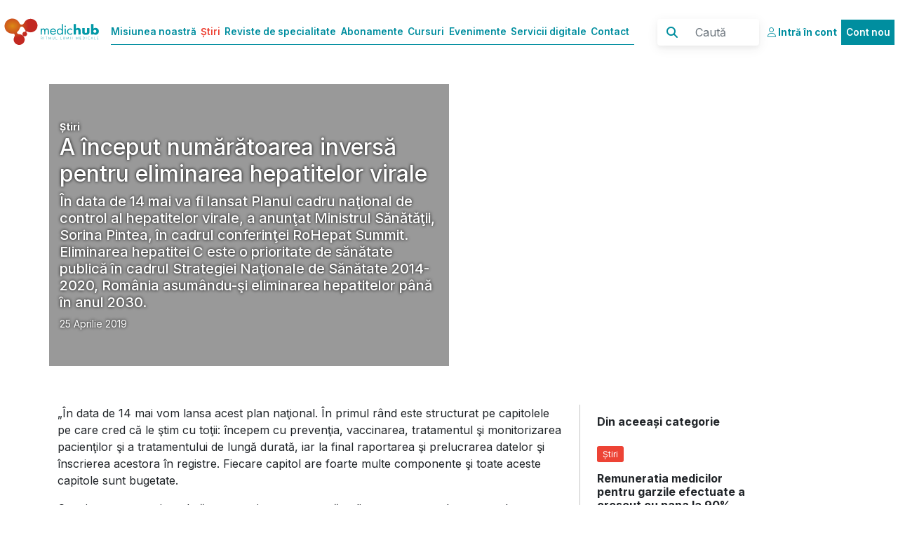

--- FILE ---
content_type: text/html; charset=UTF-8
request_url: https://www.medichub.ro/stiri/a-inceput-numaratoarea-inversa-pentru-eliminarea-hepatitelor-virale-id-2301-cmsid-2
body_size: 7490
content:
<!doctype html>
<html lang="en">
  <head>
    <meta charset="utf-8">
    <meta name="viewport" content="width=device-width, initial-scale=1">
    <meta name="description" content="">
    <meta name="keywords" content="">
    <meta name="author" content="APICoders.ro">
    <title>A început numărătoarea inversă pentru eliminarea hepatitelor virale</title>
    <link href="https://www.medichub.ro/template/templates/css/bootstrap.min.css" rel="stylesheet">
    <link rel="preconnect" href="https://fonts.googleapis.com">
    <link rel="preconnect" href="https://fonts.gstatic.com" crossorigin>
    <link href="https://fonts.googleapis.com/css2?family=Inter:wght@100;200;400;500;600;700;900&display=swap" rel="stylesheet">
    <link href="https://www.medichub.ro/template/templates/css/custom.css" rel="stylesheet">
    <link href="https://www.medichub.ro/template/templates/css/myevents.css" rel="stylesheet">
    <link href="https://www.medichub.ro/template/templates/css/reviste.css" rel="stylesheet">
    <link href="https://www.medichub.ro/template/templates/css/articol.css" rel="stylesheet">
    <link href="https://www.medichub.ro/template/templates/css/news.css" rel="stylesheet">
    <meta property="og:title" content="A început numărătoarea inversă pentru eliminarea hepatitelor virale" />
<meta property="og:description" content="" />
<meta property="og:type" content="website" />
<meta property="og:image" content="https://www.medichub.ro/medichub.svg" />
<meta property="og:site_name" content="medichub.ro" />
<meta property="og:locale" content="ro_RO" />
<script src="https://kit.fontawesome.com/8bd8e77d29.js" crossorigin="anonymous"></script>
    <style type="text/css">
    .evCarrousel
    {
        height:70vh !important;
    }

    </style>
    
 <!-- Google tag (gtag.js) --> <script async src="https://www.googletagmanager.com/gtag/js?id=G-7YT6G00BTR"></script> <script> window.dataLayer = window.dataLayer || []; function gtag(){dataLayer.push(arguments);} gtag('js', new Date()); gtag('config', 'G-7YT6G00BTR'); </script>
<!-- Google Tag Manager -->
<script>(function(w,d,s,l,i){w[l]=w[l]||[];w[l].push({'gtm.start':
new Date().getTime(),event:'gtm.js'});var f=d.getElementsByTagName(s)[0],
j=d.createElement(s),dl=l!='dataLayer'?'&l='+l:'';j.async=true;j.src=
'https://www.googletagmanager.com/gtm.js?id='+i+dl;f.parentNode.insertBefore(j,f);
})(window,document,'script','dataLayer','GTM-PF66SF6');</script>
<!-- End Google Tag Manager -->
<!-- Google tag (gtag.js) --> <script async src="https://www.googletagmanager.com/gtag/js?id=AW-10838521046"></script> <script> window.dataLayer = window.dataLayer || []; function gtag(){dataLayer.push(arguments);} gtag('js', new Date()); gtag('config', 'AW-10838521046'); </script>
<!-- Meta Pixel Code -->
<script>
!function(f,b,e,v,n,t,s)
{if(f.fbq)return;n=f.fbq=function(){n.callMethod?
n.callMethod.apply(n,arguments):n.queue.push(arguments)};
if(!f._fbq)f._fbq=n;n.push=n;n.loaded=!0;n.version='2.0';
n.queue=[];t=b.createElement(e);t.async=!0;
t.src=v;s=b.getElementsByTagName(e)[0];
s.parentNode.insertBefore(t,s)}(window, document,'script',
'https://connect.facebook.net/en_US/fbevents.js');
fbq('init', '585098775364412');
fbq('track', 'PageView');
</script>
<noscript><img height="1" width="1" style="display:none"
src="https://www.facebook.com/tr?id=585098775364412&ev=PageView&noscript=1"
/></noscript>
<!-- End Meta Pixel Code -->
<script type="text/javascript">
    (function(c,l,a,r,i,t,y){
        c[a]=c[a]||function(){(c[a].q=c[a].q||[]).push(arguments)};
        t=l.createElement(r);t.async=1;t.src="https://www.clarity.ms/tag/"+i;
        y=l.getElementsByTagName(r)[0];y.parentNode.insertBefore(t,y);
    })(window, document, "clarity", "script", "pwqnnxkais");
</script>


       <script>
        function isMobileDevice() {
              return (
                /Android|webOS|iPhone|iPad|iPod|BlackBerry|IEMobile|Opera Mini|Huawei|Honor|Xiaomi|Oppo|Vivo/i.test(navigator.userAgent) ||
                (window.innerWidth <= 768)
              );
            }

            const isMobile = isMobileDevice();
       </script>

        <script async src='https://securepubads.g.doubleclick.net/tag/js/gpt.js'></script>
            <script>
                window.googletag = window.googletag || {cmd: []};
                googletag.cmd.push(function() {
                     if (isMobile) {
                            googletag.defineSlot('/22661709613/nelogat-medichub.ro/320x250_mh_nelogat_stire_mobil_p1', [320, 250], 'div-gpt-ad-1640088543634-0').addService(googletag.pubads());
    googletag.defineSlot('/22661709613/nelogat-medichub.ro/320x440_mh_nelogat_stire_mobil_p2', [320, 440], 'div-gpt-ad-1640088543634-1').addService(googletag.pubads());
                     }
                     else
                     {
                             googletag.defineSlot('/22661709613/nelogat-medichub.ro/980x285_mh_nelogat_stire_desktop_p1', [980, 285], 'div-gpt-ad-1640083712597-0').addService(googletag.pubads());
    googletag.defineSlot('/22661709613/nelogat-medichub.ro/980x380_mh_nelogat_stire_desktop_p2', [980, 380], 'div-gpt-ad-1640083712597-1').addService(googletag.pubads());
                     }

                    googletag.pubads().enableSingleRequest();
                    googletag.pubads().collapseEmptyDivs();
                    googletag.enableServices();
                });
            </script>
       
</head>
<body>
  <!-- Google Tag Manager (noscript) -->
<noscript><iframe src="https://www.googletagmanager.com/ns.html?id=GTM-PF66SF6"
height="0" width="0" style="display:none;visibility:hidden"></iframe></noscript>
<!-- End Google Tag Manager (noscript) -->


<header>
   <nav class="navbar navbar-expand-md fixed-top navbar-light whitebg">
  <div class="container-fluid">
    <a class="navbar-brand bigLogo" href="https://www.medichub.ro/"><img src="https://www.medichub.ro/medichub.svg" alt="MedicHub"></a>
    <a class="navbar-brand smallLogo" href="https://www.medichub.ro/"><img src="https://www.medichub.ro/medichub-tab.png" alt="MedicHub"></a>
    <button class="navbar-toggler" type="button" data-bs-toggle="collapse" data-bs-target="#navbarCollapse" aria-controls="navbarCollapse" aria-expanded="false" aria-label="Toggle navigation">
      <span class="navbar-toggler-icon"></span>
    </button>
    <div class="collapse navbar-collapse" id="navbarCollapse">
      <ul class="navbar-nav me-auto mb-2 mb-md-0 mainMenu">
        <li class="nav-item">
          <a class="nav-link ps-0" aria-current="page" href="https://www.medichub.ro/misiunea-noastra">Misiunea noastră</a>
        </li><li class="nav-item">
          <a class="nav-link ps-0 menActive" aria-current="page" href="https://www.medichub.ro/stiri">Știri</a>
        </li><li class="nav-item">
          <a class="nav-link ps-0" aria-current="page" href="https://www.medichub.ro/reviste-de-specialitate">Reviste de specialitate</a>
        </li><li class="nav-item">
          <a class="nav-link ps-0" aria-current="page" href="https://www.medichub.ro/abonamente">Abonamente</a>
        </li><li class="nav-item">
          <a class="nav-link ps-0" aria-current="page" href="https://www.medichub.ro/cursuri">Cursuri</a>
        </li><li class="nav-item">
          <a class="nav-link ps-0" aria-current="page" href="https://www.medichub.ro/evenimente">Evenimente</a>
        </li><li class="nav-item">
          <a class="nav-link ps-0" aria-current="page" href="https://www.medichub.ro/servicii-digitale">Servicii digitale</a>
        </li><li class="nav-item">
          <a class="nav-link ps-0" aria-current="page" href="https://www.medichub.ro/faq">Contact</a>
        </li>
      </ul>


         <ul class="navbar-nav mb-2 mb-md-0 accountTopMenu hidemax">
        
        <li class="nav-item">
          <a class="nav-link active accAccess" aria-current="page" href="https://www.medichub.ro/login"><i class="fa-light fa-user"></i> <span>Intră în cont</span></a>
        </li>
         <li class="nav-item">
          <a class="nav-link activeBackground" aria-current="page" href="https://www.medichub.ro/register">Cont nou</a>
        </li>
       
       </ul>

      <form class="d-flex searchForm" method="post" action="https://www.medichub.ro/cauta">
<input type="hidden" name="step" value="cauta">
           <button class="btn" type="submit"><i class="fa-solid fa-magnifying-glass"></i></button>
           <input class="form-control me-2" type="search" placeholder="Caută" aria-label="Caută" name="search">
      </form>
       <ul class="navbar-nav mb-2 mb-md-0 accountTopMenu hidemin">
        
        <li class="nav-item">
          <a class="nav-link active accAccess" aria-current="page" href="https://www.medichub.ro/login"><i class="fa-light fa-user"></i> <span>Intră în cont</span></a>
        </li>
         <li class="nav-item">
          <a class="nav-link activeBackground" aria-current="page" href="https://www.medichub.ro/register">Cont nou</a>
        </li>
       
       </ul>

    </div>
  </div>
</nav>
  </header>
  <main>


<section class="articolCarrousel artCNews" >
    <div class="container" style="background-image:url('https://www.medichub.ro/upload/dynamic_photos/stire_rohepat_1050_8406_1070_90_bigger.jpg'); background-size: cover;">
        <div class="row">
            <div class="col-6 stireBgTop hidemin">
               <span>Știri</span><Br>
               <h1>A început numărătoarea inversă pentru eliminarea hepatitelor virale</h1>
               <h5>În data de 14 mai va fi lansat Planul cadru naţional de control al hepatitelor virale, a anunţat Ministrul Sănătăţii, Sorina Pintea, în cadrul conferinţei RoHepat Summit. Eliminarea hepatitei C este o prioritate de sănătate publică în cadrul Strategiei Naţionale de Sănătate 2014-2020, România asumându-şi eliminarea hepatitelor până în anul 2030.</h5>
               25 Aprilie 2019 
            </div>

        </div>
    </div>
</section>
<section class="stireText1">
<div class="container">
    <div class="row">
            <div class="col-6 stireBgTop hidemax">
               <span>Știri</span><Br>
                25 Aprilie 2019 <br>
               <h1>A început numărătoarea inversă pentru eliminarea hepatitelor virale</h1>
               <h5>În data de 14 mai va fi lansat Planul cadru naţional de control al hepatitelor virale, a anunţat Ministrul Sănătăţii, Sorina Pintea, în cadrul conferinţei RoHepat Summit. Eliminarea hepatitei C este o prioritate de sănătate publică în cadrul Strategiei Naţionale de Sănătate 2014-2020, România asumându-şi eliminarea hepatitelor până în anul 2030.</h5>

            </div>
        <div class="col-12">
    <div class="col-4 newsList newsListSingle float-end ms-4 ps-4 mb-3">
           <div class="row">
                   <div class="col-8 newsCatRightTitle">
                    <h4>Din aceeași categorie</h4>
                </div>
           </div>
             <div class="row">

                <div class="col-8">
                   <span class="stOrange stiriCBg">Știri</span>
                   <br>
                   <a href="https://www.medichub.ro/stiri/remuneratia-medicilor-pentru-garzile-efectuate-a-crescut-cu-pana-la-90-id-32-cmsid-2">
                   <h4>Remuneratia medicilor pentru garzile efectuate a crescut cu pana la 90% </h4>
                   </a>
                </div>
                <div class="col-4 nwRightImg">
               <a href="https://www.medichub.ro/stiri/remuneratia-medicilor-pentru-garzile-efectuate-a-crescut-cu-pana-la-90-id-32-cmsid-2">
                    <img src="https://www.medichub.ro/upload/dynamic_photos/zee_1554_1070_90_bigger.jpg">
                </a>
                </div>
            </div>  <div class="row">

                <div class="col-8">
                   <span class="stOrange stiriCBg">Știri</span>
                   <br>
                   <a href="https://www.medichub.ro/stiri/un-nou-studiu-subliniaza-rolul-esential-al-apartinatorilor-in-cazul-adultilor-care-traiesc-cu-schizofrenie-id-31-cmsid-2">
                   <h4>Un nou studiu subliniaza rolul esential al apartinatorilor in cazul adultilor care traiesc cu schizofrenie </h4>
                   </a>
                </div>
                <div class="col-4 nwRightImg">
               <a href="https://www.medichub.ro/stiri/un-nou-studiu-subliniaza-rolul-esential-al-apartinatorilor-in-cazul-adultilor-care-traiesc-cu-schizofrenie-id-31-cmsid-2">
                    <img src="https://www.medichub.ro/upload/dynamic_photos/tt1_1553_1070_90_bigger.jpg">
                </a>
                </div>
            </div>  <div class="row">

                <div class="col-8">
                   <span class="stOrange stiriCBg">Știri</span>
                   <br>
                   <a href="https://www.medichub.ro/stiri/metodele-contraceptive-cu-regim-extins-de-administrare-o-solutie-pentru-femeile-moderne-id-33-cmsid-2">
                   <h4>Metodele contraceptive cu regim extins de administrare, o solutie pentru femeile moderne </h4>
                   </a>
                </div>
                <div class="col-4 nwRightImg">
               <a href="https://www.medichub.ro/stiri/metodele-contraceptive-cu-regim-extins-de-administrare-o-solutie-pentru-femeile-moderne-id-33-cmsid-2">
                    <img src="https://www.medichub.ro/upload/dynamic_photos/contra1_1552_1070_90_bigger.jpg">
                </a>
                </div>
            </div>
        </div>


<p>
	&bdquo;&Icirc;n data de 14 mai vom lansa acest plan naţional. &Icirc;n primul r&acirc;nd este structurat pe capitolele pe care cred că le ştim cu toţii: &icirc;ncepem cu prevenţia, vaccinarea, tratamentul şi monitorizarea pacienţilor şi a tratamentului de lungă durată, iar la final raportarea şi prelucrarea datelor şi &icirc;nscrierea acestora &icirc;n registre. Fiecare capitol are foarte multe componente şi toate aceste capitole sunt bugetate.
</p>

<p>
	Convingerea mea şi cred că nu numai a mea, este că aplicarea contractelor cost-volum-rezultat &icirc;n achiziţia medicamentelor necesare tratamentului pacienţilor a fost cel mai bun lucru care se putea &icirc;nt&acirc;mpla. Foarte mulţi pacienţi au avut acces la tratament datorită acestui mod de a privi lucrurile, iar anul trecut am &icirc;mbunătăţit acest contract &icirc;n sensul că dăm posibilitatea şi celor care nu răspund la tratamentul de bază să intre &icirc;ntr-un program de tratament. Din punctul meu de vedere ar fi necesar ca toţi pacienţii infectaţi cu virusul C să fie cuprinşi &icirc;n program. Acesta este dezideratul următor.
</p>

<p>
	Mesajul este foarte clar: &Icirc;mpreună cu toţi cei prezenţi aici, cred că putem să facem astfel &icirc;nc&acirc;t hepatita să devină o boală rară &icirc;n Rom&acirc;nia, iar 2030 să ne găsească cu obiectivele atinse. P&acirc;nă &icirc;n 2030, acţiunile trebuie să fie corespunzătoare, dar &icirc;mpreună&rdquo;, a declarat ministrul Sorina Pintea &icirc;n cadrul summit-ului RoHepat, organizat miercuri, 24 aprilie, &icirc;n Bucureşti.
</p></div></div></div>

<section class="revistePub griAdBg" style="margin-top:20px;margin-bottom:20px;">
    <div class="row mx-0">
        <div class="container px-0 text-center">
                 <!-- /22661709613/nelogat-medichub.ro/980x285_mh_nelogat_hp_desktop_p1 -->
                        <div id='div-gpt-ad-1640083712597-0' style='min-width: 980px; min-height: 285px;' class='hidemin'>
                          <script>
                          if (!isMobile)
                             googletag.cmd.push(function() { googletag.display('div-gpt-ad-1640083712597-0'); });
                          </script>
                        </div>
                        <!-- /22661709613/nelogat-medichub.ro/320x250_mh_nelogat_hp_mobil_p1 -->
                            <div id='div-gpt-ad-1640088543634-0' style='min-width: 320px; min-height: 250px;' class='hidemax'>
                              <script>
                            if (isMobile)
                                googletag.cmd.push(function() { googletag.display('div-gpt-ad-1640088543634-0'); });
                              </script>
                            </div>
                        
        </div>
    </div>

</section>


           <div class="container"><div class="row"><div class="col-12">

<p>
	<strong>Medicaţie nouă pentru pacienţii care nu răspund la tratamentul interferon free</strong>
</p>

<p>
	Preşedintele CNAS, Adriana Cotel, a declarat &icirc;n cadrul summit-ului RoHepat că principalele preocupări ale Casei Naţionale de Asigurări sunt creşterea progresivă a numărului de pacienţi care beneficiază de terapia interferon free şi sprijinirea unui program de screening. De asemenea, Adriana Cotel a anunţat că există o medicaţie nouă, pentru pacienţii care nu răspund terapiei interferon free.
</p>

<div style="text-align:center">
	<a href="/image/8407/0/stire_rohepat_cnas_8407.jpg" title="Stire_RoHepat_CNAS"><img alt="Stire_RoHepat_CNAS" style="width:100%" src="/image/8407/0/stire_rohepat_cnas_8407.jpg"></a>
</div>
<br>
&bdquo;Este o provocare şi &icirc;n perioada următoare, cunoaştem că avem o medicaţie nouă, care se adresează pacienţilor care nu răspund la tratamentul interferon free. Este unul dintre principalele obiective pe care Casa Naţională de Asigurări de Sănătate le are &icirc;n momentul de faţă &ndash; acela de tratare, &icirc;n afara pacienţilor cu virusul hepatic C, tratarea &icirc;n continuare a pacienţilor cu virusul hepatic B şi tratarea pacienţilor care nu au răspuns la tratamentul interferon free&rdquo;, a explicat preşedintele CNAS.
<p>
	<br>
	<strong>Prof. dr. Henrique Lopes:&nbsp; &bdquo;Cu actualele politici de sănătate, Rom&acirc;nia nu va atinge ţintele OMS p&acirc;nă &icirc;n 2030&rdquo;</strong>
</p>

<p>
	Coordonatorul ştiinţific al proiectului &bdquo;Let&rsquo;s End Hep&rdquo;, profesorul portughez Henrique Lopes, a declarat că, analiz&acirc;nd datele şi politicile de sănătate, Rom&acirc;nia nu va atinge ţintele Organizaţiei Mondiale a Sănătăţii de a elimina hepatita C p&acirc;nă &icirc;n 2030.
</p>

<p>
	&bdquo;&Icirc;mi pare rău, dar conform liderilor de opinie şi a datelor colectate din ţara dvs., Rom&acirc;nia va &icirc;nregistra un progres imens p&acirc;nă &icirc;n 2030, dar nu va atinge ţintele OMS de eliminare a hepatitelor virale&rdquo;, a explicat prof. Henrique Lopes.
</p>

<p>
	Summit-ul Internaţional RoHepat, eveniment partener al Preşedinţiei Rom&acirc;niei la Consiliul Uniunii Europene, a reunit &icirc;n jurul platformei de advocacy cu acelaşi nume decidenţi, autorităţi locale, comunitatea medicală şi pacienţi, cu scopul de a sprijini autorităţile rom&acirc;ne &icirc;n promovarea şi implementarea Planului Naţional Cadru de control al hepatitelor virale pentru atingerea obiectivului asumat de către Rom&acirc;nia de a elimina hepatitele virale p&acirc;nă &icirc;n anul 2030. De asemenea, la eveniment au participat arhitecţi de politici publice cu o vastă expertiză &icirc;n design-ul politicilor publice la nivel european, experţi internaţionali, reprezentanţi ai asociatiilor şi think tank-uri Europene, personalităţi din Bulgaria, Polonia şi Ungaria direct implicate &icirc;n procesul de control şi eliminare a hepatitelor virale.
</p>

<p>
	Principalele subiecte ale Summit-ului au fost: necesitatea implementării de către Ministerul Sănătăţii a noii strategii de control al hepatitelor virale care va fi lansată public pe 14 mai 2019, nevoia de programe de prevenţie, educaţie şi screening, precum şi asigurarea accesului continuu la tratament al tuturor pacienţilor diagnosticaţi, dublate de o finanţare continuă şi cuprinzătoare.
</p><a href="https://www.medichub.ro/cauta/RoHepat" class="nwTag">RoHepat</a><a href="https://www.medichub.ro/cauta/summit" class="nwTag">summit</a><a href="https://www.medichub.ro/cauta/virus+hepatitic+C" class="nwTag">virus hepatitic C</a><a href="https://www.medichub.ro/cauta/hepatite+virale" class="nwTag">hepatite virale</a><a href="https://www.medichub.ro/cauta/tratament+f%C4%83r%C4%83+interferon" class="nwTag">tratament fără interferon</a>
       </div>






    </div>
</div>

</section>
   
<!--
<section class="revistePub">
    <div class="row mx-0">
        <div class="container px-0">
                <img src="https://www.medichub.ro/template/templates/images/events/branding1.jpg">

        </div>
    </div>

</section>
    -->





<section class="revisteOther">
    <div class="container">
        <div class="row">
            <div class="gradientGreen stireSpecialBreak"> </div>
            <div class="col-12 stireT">
                Te-ar mai putea interesa
            </div>

        </div>
    <div class="row">
    
         <div class="col-4 mbSLista ">
         <div class="row mx-0 mb-5 newsBorder">
         <div class="col-12 px-0">
            <div class="row roHeight mx-0 ">
                <div class="col-12 roImg ">
                    <a href="https://www.medichub.ro/stiri/cercetarea-clinica-in-romania-pusa-sub-lupa-specialistilor-id-11078-cmsid-2">
                        <img src="https://www.medichub.ro/mng/upload/1/Stiri/summitul-roman-pentru-cercetare-clinica-foto-florentina-ionescu1.jpg" alt="Știri" />
                    </a>
                </div><div class="col-12 roSubliniat ">
                    <span class="roOrange stiriCBg">Știri</span>
                </div><div class="col-12 roText  ">
                    <h3>Cercetarea clinică în România, pusă sub lupa specialiștilor</h3><p>Există cel puțin patru componente mari ale cercetării &icirc;n Rom&acirc;nia, formate din: universități, academii, institute naționale și actorii din zona privată.</p>...<br><br>

                </div>
            </div>
            <div class="row mx-0">
                <div class="col-12 roLink ">
                     <a href="https://www.medichub.ro/stiri/cercetarea-clinica-in-romania-pusa-sub-lupa-specialistilor-id-11078-cmsid-2">Citește mai departe</a>
                </div>
            </div>
        </div>
        </div>
        </div>

      
         <div class="col-4 mbSLista ">
         <div class="row mx-0 mb-5 newsBorder">
         <div class="col-12 px-0">
            <div class="row roHeight mx-0 ">
                <div class="col-12 roImg ">
                    <a href="https://www.medichub.ro/stiri/summitul-roman-pentru-cercetare-clinica-incepe-joi-id-11065-cmsid-2">
                        <img src="https://www.medichub.ro/mng/upload/1/Stiri/cercetare1.jpg" alt="Știri" />
                    </a>
                </div><div class="col-12 roSubliniat ">
                    <span class="roOrange stiriCBg">Știri</span>
                </div><div class="col-12 roText  ">
                    <h3>Summitul Român pentru Cercetare Clinică începe joi</h3><p>Evenimentul reunește lideri din cercetarea clinică</p>...<br><br>

                </div>
            </div>
            <div class="row mx-0">
                <div class="col-12 roLink ">
                     <a href="https://www.medichub.ro/stiri/summitul-roman-pentru-cercetare-clinica-incepe-joi-id-11065-cmsid-2">Citește mai departe</a>
                </div>
            </div>
        </div>
        </div>
        </div>

      
         <div class="col-4 mbSLista ">
         <div class="row mx-0 mb-5 newsBorder">
         <div class="col-12 px-0">
            <div class="row roHeight mx-0 ">
                <div class="col-12 roImg ">
                    <a href="https://www.medichub.ro/stiri/apah-ro-organizeaza-masa-rotunda-cu-tema-hepatitele-virale-in-romania-id-9267-cmsid-2">
                        <img src="https://www.medichub.ro/upload/dynamic_photos/hepatita_c_30377_1200_90_bigger.jpg" alt="Comunicate de presă" />
                    </a>
                </div><div class="col-12 roSubliniat ">
                    <span class="roOrange comunicateCBg">Comunicate de presă</span>
                </div><div class="col-12 roText  ">
                    <h3>APAH-RO organizează masa rotundă cu tema Hepatitele virale în România</h3>Asociaţia Pacienţilor cu Afecţiuni Hepatice din România (APAH-RO) vă organizează joi, 14 martie, la Parlamentul României, masa rotundă cu tema „Hepatitele  virale în România  – Etape în drumul spre eradicare”, organizată sub auspiciile Comi...<br><br>

                </div>
            </div>
            <div class="row mx-0">
                <div class="col-12 roLink ">
                     <a href="https://www.medichub.ro/stiri/apah-ro-organizeaza-masa-rotunda-cu-tema-hepatitele-virale-in-romania-id-9267-cmsid-2">Citește mai departe</a>
                </div>
            </div>
        </div>
        </div>
        </div>

      
    </div>
    </div>
</section>


<section class="revistePub griAdBg">
    <div class="row mx-0">
        <div class="container px-0 text-center">
                 <!-- /22661709613/nelogat-medichub.ro/980x380_mh_nelogat_hp_desktop_p2 -->
                        <div id='div-gpt-ad-1640083712597-1' style='min-width: 980px; min-height: 380px;' class='hidemin'>
                          <script>
                            if (!isMobile)
                               googletag.cmd.push(function() { googletag.display('div-gpt-ad-1640083712597-1'); });
                          </script>
                        </div>
                        <!-- /22661709613/nelogat-medichub.ro/320x440_mh_nelogat_hp_mobil_p2 -->
                        <div id='div-gpt-ad-1640088543634-1' style='min-width: 320px; min-height: 440px;' class='hidemax'>
                          <script>
                          if (isMobile)
                                googletag.cmd.push(function() { googletag.display('div-gpt-ad-1640088543634-1'); });
                          </script>
                        </div>
                        
        </div>
    </div>

</section>

  </main>
  
   <footer>
      <div class="container">
            <div class="row">
                <div class="col-md-2  whiteBorderRight fLogos">
                   <img src="https://www.medichub.ro/template/templates/images/footer/medichub.png" alt="MedicHub"><Br>
                   <img src="https://www.medichub.ro/template/templates/images/footer/enayati.png" alt="Enayati" class="hidemin"><Br>
                   <img src="https://www.medichub.ro/template/templates/images/footer/crossref.png" alt="Crossref" class="hidemin"><Br>
                   <img src="https://www.medichub.ro/template/templates/images/footer/cc.png" alt="CC" class="hidemin"><Br>

                </div>
                 <div class="col-md-3 whiteBorderRight">
                       <a href="https://www.medichub.ro/misiunea-noastra">Misiunea noastră</a><a href="https://www.medichub.ro/stiri">Știri</a><a href="https://www.medichub.ro/reviste-de-specialitate">Reviste de specialitate</a><a href="https://www.medichub.ro/abonamente">Abonamente</a><a href="https://www.medichub.ro/cursuri">Cursuri</a><a href="https://www.medichub.ro/evenimente">Evenimente</a><a href="https://www.medichub.ro/servicii-digitale">Servicii digitale</a><a href="https://www.medichub.ro/parteneriate">Parteneriate</a><a href="https://www.medichub.ro/faq">Contact</a>
                       <hr>
                       <a href="https://www.medichub.ro/politica-de-confidentialitate">Politica de confidenţialitate</a>
                       <a href="https://www.medichub.ro/termeni-si-conditii">Termeni și condiţii</a>
                       <a href="https://www.medichub.ro/politica-publicitara">Politica publicitară</a>
                       <a href="https://www.medichub.ro/politica-cookie">Politica Cookie</a>
                </div>
                <div class="col-md-4 fContact whiteBorderRight">
                  MEDIC HUB MEDIA,<Br>
                  Green Gate, Bd. Tudor Vladimirescu 22,<Br>
                  etaj 11, 050833, Bucuresti, Romania
                  <br><Br>
                  CUI: RO16136719<br>
                  Nr. Reg. Com. J2004002001407
                  <Br><Br>
                  <iframe src="https://www.google.com/maps/embed?pb=!1m18!1m12!1m3!1d2849.6788306567896!2d26.077304215723753!3d44.419235810575415!2m3!1f0!2f0!3f0!3m2!1i1024!2i768!4f13.1!3m3!1m2!1s0x40b1ff741e99905f%3A0xa89ff4fb600478cf!2sMedicHub%20Media!5e0!3m2!1sen!2sro!4v1647368618406!5m2!1sen!2sro" width="100%" height="200" style="border:0;" allowfullscreen="" loading="lazy"></iframe>
                </div>
                 <div class="col-md-3 fContact">
                     CONTACT<br>
                     <a href="mailto:office@medichub.ro ">office@medichub.ro</a> <Br>
                     <a href="https://www.medichub.ro">MedicHub.ro</a>
                     <br><Br>
                     NE GASESTI SI PE<br>    <Br>
                     <a href="https://www.instagram.com/medichubmedia/" target="_blank" style="display:inline-block"><i class="fa-brands fa-instagram"></i></a>
                     <a href="https://www.linkedin.com/company/medichub/" target="_blank"  style="display:inline-block"><i class="fa-brands fa-linkedin-in"></i></a>
                     <a href="https://www.facebook.com/MedicHub.ro" target="_blank"  style="display:inline-block"><i class="fa-brands fa-facebook-f"></i></a>
                     <a href="https://www.youtube.com/@medichub5063" target="_blank"  style="display:inline-block"><i class="fa-brands fa-youtube"></i></a>


                 </div>
                 <div class="col-12 hidemax fPartners">
                      <img src="https://www.medichub.ro/template/templates/images/footer/enayati.png" alt="Enayati">
                      <img src="https://www.medichub.ro/template/templates/images/footer/crossref.png" alt="Crossref">
                      <img src="https://www.medichub.ro/template/templates/images/footer/cc.png" alt="CC">
                 </div>
            </div>
      </div>
  </footer>
  <script type="text/javascript">
_linkedin_partner_id = "6107161";
window._linkedin_data_partner_ids = window._linkedin_data_partner_ids || [];
window._linkedin_data_partner_ids.push(_linkedin_partner_id);
</script><script type="text/javascript">
(function(l) {
if (!l){window.lintrk = function(a,b){window.lintrk.q.push([a,b])};
window.lintrk.q=[]}
var s = document.getElementsByTagName("script")[0];
var b = document.createElement("script");
b.type = "text/javascript";b.async = true;
b.src = "https://snap.licdn.com/li.lms-analytics/insight.min.js";
s.parentNode.insertBefore(b, s);})(window.lintrk);
</script>
<noscript>
<img height="1" width="1" style="display:none;" alt="" src="https://px.ads.linkedin.com/collect/?pid=6107161&fmt=gif" />
</noscript>



    <script src="https://www.medichub.ro/template/templates/js/bootstrap.bundle.min.js"></script>
    <script src="https://code.jquery.com/jquery-2.2.4.min.js" integrity="sha256-BbhdlvQf/xTY9gja0Dq3HiwQF8LaCRTXxZKRutelT44=" crossorigin="anonymous"></script>
    <script src="https://www.medichub.ro/template/templates/js/custom.js"></script>
    <script src="https://cdn.ckeditor.com/4.18.0/standard/ckeditor.js"></script>
    <script type="text/javascript">
        $(window).load(function(){
           var evH=$(".evListPrice").height();
           $(".forH").height(evH+40);
        });
    </script>
         <script type="text/javascript">
    $(document).ready(function(){
        var whe=200;
        var windowW=$(this).width();
       $(".whyMhCas").each(function(){
          if ($(this).outerHeight()>whe) whe=$(this).outerHeight();

       });

       if (windowW>768)
         $(".whyMhCas").height(whe+95);
    });
   </script>
  </body>
</html>


--- FILE ---
content_type: text/html; charset=utf-8
request_url: https://www.google.com/recaptcha/api2/aframe
body_size: 184
content:
<!DOCTYPE HTML><html><head><meta http-equiv="content-type" content="text/html; charset=UTF-8"></head><body><script nonce="vVa4RHcB8e4Z4OJ17-sLQQ">/** Anti-fraud and anti-abuse applications only. See google.com/recaptcha */ try{var clients={'sodar':'https://pagead2.googlesyndication.com/pagead/sodar?'};window.addEventListener("message",function(a){try{if(a.source===window.parent){var b=JSON.parse(a.data);var c=clients[b['id']];if(c){var d=document.createElement('img');d.src=c+b['params']+'&rc='+(localStorage.getItem("rc::a")?sessionStorage.getItem("rc::b"):"");window.document.body.appendChild(d);sessionStorage.setItem("rc::e",parseInt(sessionStorage.getItem("rc::e")||0)+1);localStorage.setItem("rc::h",'1769136766392');}}}catch(b){}});window.parent.postMessage("_grecaptcha_ready", "*");}catch(b){}</script></body></html>

--- FILE ---
content_type: text/javascript
request_url: https://www.medichub.ro/template/templates/js/custom.js
body_size: 3643
content:

 $(document).ready(function() {
  $('.mbTabCP').click(function() {
        var $this = $(this); // The clicked tab
        var id = $this.data('id'); // Get the data-id attribute of the clicked element

        // Slide up all other .mdCTabCP elements and set their icons to plus
        $('.mdCTabCP').not('.mdCTabCP' + id).slideUp().promise().done(function() {
            $('.mbTabCP').not($this).find('i').removeClass('fa-minus').addClass('fa-plus');
        });

        // Slide toggle the clicked .mdCTabCP
        var $targetContent = $('.mdCTabCP' + id);
        if ($targetContent.is(':visible')) {
            $targetContent.slideUp();
            $this.find('i').removeClass('fa-minus').addClass('fa-plus');
        } else {
            $targetContent.slideDown();
            $this.find('i').removeClass('fa-plus').addClass('fa-minus');
        }
    });

$(".fTgglLS").click(function(){
   $(".mbDwSp").slideToggle();
});



var blueWall=$(".revistaWall").outerHeight();

$(".smRev").height((blueWall/4)+50);
   });
$(".tab").click(function(){

    var tip=$(this).attr("id");
    var tabId=$(".salaId").val();
    var tabAccess=$(this).attr('data-access');
    var rg=$(this).attr("data-rg");
    var effId=$(this).attr('effId');
   $(".tabs .active").removeClass("active");
   $(this).addClass("active");

   $.get("https://www.medichub.ro/loadTabs.php?type="+tip+"&tabId="+tabId+"&access="+tabAccess+"&effId="+effId+"&rg="+rg,function(tabContent)
   {

    $(".tabsContent").html(tabContent);


   });
});


$(document).ready(function() {
    var sL = 4000;

    var latimeF=$(window).width();

if (latimeF<768)
{
    var revistaBg=$(".revistaWall").attr("data-class");
    $(".tabsRevista .currentDescription").addClass(revistaBg);


}


if (latimeF>1650)
{
$("#menuLink9,#menuLink10 ").hide();
var scrolled=0;
  $(".rightS").click(function(){
    $("#menuLink1,#menuLink2 ").hide();
    $("#menuLink9,#menuLink10 ").show();
    $(".leftS img").show();
    $(".rightS img").hide();
    scrolled=1;
    });

    $(".leftS").click(function(){
    $("#menuLink9,#menuLink10 ").hide();
    $("#menuLink1,#menuLink2 ").show();
    $(".leftS img").hide();
    $(".rightS img").show();
    scrolled=0;
    });
}


if (latimeF<=1650 && latimeF>1350)
{
$("#menuLink8,#menuLink9,#menuLink10 ").hide();
var scrolled=0;
  $(".rightS").click(function(){
    $("#menuLink1,#menuLink2,#menuLink3,#menuLink4 ").hide();
    $("#menuLink8,#menuLink9,#menuLink10 ").show();
    $(".leftS img").show();
    $(".rightS img").hide();
    scrolled=1;
    });

    $(".leftS").click(function(){
    $("#menuLink8,#menuLink9,#menuLink10 ").hide();
    $("#menuLink1,#menuLink2,#menuLink3,#menuLink4 ").show();
    $(".leftS img").hide();
    $(".rightS img").show();
    scrolled=0;
    });
}

if (latimeF<=1350 && latimeF>1200)
{
$("#menuLink7,#menuLink8,#menuLink9,#menuLink10 ").hide();
var scrolled=0;
  $(".rightS").click(function(){
    $("#menuLink1,#menuLink2,#menuLink3,#menuLink4 ").hide();
    $("#menuLink7,#menuLink8,#menuLink9,#menuLink10 ").show();
    $(".leftS img").show();
    $(".rightS img").hide();
    scrolled=1;
    });

    $(".leftS").click(function(){
    $("#menuLink7,#menuLink8,#menuLink9,#menuLink10 ").hide();
    $("#menuLink1,#menuLink2,#menuLink3,#menuLink4 ").show();
    $(".leftS img").hide();
    $(".rightS img").show();
    scrolled=0;
    });
}


if (latimeF<=1200 && latimeF>992)
{
$("#menuLink9,#menuLink10 ").hide();
var scrolled=0;
  $(".rightS").click(function(){
    $("#menuLink1,#menuLink2 ").hide();
    $("#menuLink9,#menuLink10 ").show();
    $(".leftS img").show();
    $(".rightS img").hide();
    scrolled=1;
    });

    $(".leftS").click(function(){
    $("#menuLink9,#menuLink10 ").hide();
    $("#menuLink1,#menuLink2 ").show();
    $(".leftS img").hide();
    $(".rightS img").show();
    scrolled=0;
    });
}



   $(".tpLeft").scroll(function () {
    var y = $(this).scrollTop();

    if (y > 50) {
        $('.mainMenu .logo').fadeIn();
        $('.mainMenuContent').removeClass('col-12');
        $('.mainMenuContent').addClass('col-10');
        $('.mainMenuContent').addClass('newMenu');
    } else {
        $('.mainMenu .logo').hide();
         $('.mainMenuContent').removeClass('col-10');
        $('.mainMenuContent').removeClass('newMenu');
        $('.mainMenuContent').addClass('col-12');
        if (scrolled==1) $('.centerS').animate( { scrollLeft: '+4600' }, 1);
    }
});
    $(".choose").click(function(){
       var chId=$(this).attr("id");
       $("#"+chId+"Content").slideToggle();
    });

  var trentaWidth=$(window).width();
  if (trentaWidth<1200)
  {
  $(".cartTitleMob").click(function(){
    $(this).hide();

    $(".shoppingCart").css("padding-left","10%");
    $(".shoppingCart").css("padding-right","14%");
    $(".totals").css("padding-right",'0px');
    $(".shoppingCart").animate( {height:"100vh"},1000);
    $(".checkout").animate( {width:"100%"},1000);
    $(".shoppingCart .scrollarea, .shoppingCart .cartShadow, .shoppingCart .promoCode, .shoppingCart .pricesText, .shoppingCart .prices, .shoppingCart .cartTitle").show();

    $(".shoppingCart").css("z-index","10001");
    $(".cartShadow").show();

  });
  $(".closeCart").click(function(){
    $(".shoppingCart").animate( {height:"100px"},100);
    $(".cartTitleMob").fadeIn();
    $(".checkout").animate( {width:"50%"},1);
    $(".shoppingCart .scrollarea, .shoppingCart .cartShadow, .shoppingCart .promoCode, .shoppingCart .pricesText, .shoppingCart .prices, .shoppingCart .cartTitle").hide();
    $(".shoppingCart").css("padding-left","0px");
    $(".shoppingCart").css("padding-right","15px;");

  });
}


});

var classDropDwW=$(".classDropDw").outerWidth();
$(".multipleChoose").width((classDropDwW));

$(".classDropDw").click(function(){
   $(".multipleChoose").slideToggle();
});
$(".multipleChoose").click(function(){
   $(".multipleChoose").slideUp();
});

$(".boxLoginUsername").click(function(){
   $("#userName").focus();
});

$(".boxLoginPassword").click(function(){
   $("#parola").focus();
});
$("#myEyeCurrent").click(function(){

var myConfirm=$("#currentPass").attr("type");
    if (myConfirm=='text')
    {
    $("#currentPass").attr("type","password");
      $(this).addClass('fa-eye');
    $(this).removeClass('fa-eye-slash');
    }
    else
    {
    $("#currentPass").attr("type","text");
        $(this).removeClass('fa-eye');
    $(this).addClass('fa-eye-slash');
    }
});

$("#myEye").click(function(){
   var myPass=$("#myPass").attr("type");
    if (myPass=='text')
    {
    $("#myPass").attr("type","password");
    $(this).addClass('fa-eye');
    $(this).removeClass('fa-eye-slash');
    }
    else
    {
    $("#myPass").attr("type","text");
    $(this).removeClass('fa-eye');
    $(this).addClass('fa-eye-slash');
    }

       var myConfirm=$("#myConfirm").attr("type");
    if (myConfirm=='text')
    {
    $("#myConfirm").attr("type","password");
    }
    else
    {
    $("#myConfirm").attr("type","text");
    }


      var myConfirm=$("#confirm").attr("type");
    if (myConfirm=='text')
    {
    $("#confirm").attr("type","password");
    }
    else
    {
    $("#confirm").attr("type","text");
    }

});

var boxRegisterNumeH=$(".boxRegisterNume").outerHeight();
$(".boxRegisterAdresa").height((2*boxRegisterNumeH)+15);
$(".boxRegisterAdresa textarea").height((2*boxRegisterNumeH)-10);

$(document).on("click",".showAllSpecialitites",function(){
   $(".specializariH span").css('overflow',"visible");
   $(".specializariH span").css('white-space',"normal");
   $(".specializariH span").css('height',"auto");
   $(".specializariH span").css('width',"100%");
   $(".specializariH span").css('width',"100%");
   $(this).hide();
});



 $(document).on("click",".evSpeaker",function(){

   var speakerId=$(this).attr("valz");
       if (parseFloat(speakerId)>0)
       {
   $.get('https://www.medichub.ro/syncLive.php?persoane=1&s='+speakerId,function(speaker){

   $(".speakerOverlay").html(speaker);
   $(".speakerOverlay").fadeIn();
   });
   }

     event.stopPropagation();

});

 $(window).click(function() {
  $(".speakerOverlay").fadeOut();
});

$('.speakerOL').click(function(event){
  event.stopPropagation();
});
    $(document).on("click",".topClose,.topClosePrice",function(){
        $(".speakerOverlay").fadeOut();
          $(".paymentOverlay").fadeOut();
           $("html, body").animate({ scrollTop: 0 }, "slow");
  return false;
 });

     $(document).on("click",".topCloseSpeaker",function(){
        $(".speakerOverlay").fadeOut();
          $(".paymentOverlay").fadeOut();
 });

     $(document).on("click",".showPaymentOverlay",function(){

          $(".paymentOverlay").fadeIn();
            window.scrollTo({ top: 0, behavior: 'smooth' });    
 });
$(window).load(function(){
var evPartnerLogo=150;
$(".evPartnerLogo").each(function(){
   if ($(this).height()>evPartnerLogo) evPartnerLogo=$(this).height();
});
$(".evPartnerLogo").height(evPartnerLogo);
});

var expanded=0;
$(".expandMultiple i").click(function(){
    var el = $('.multipleSpecializari'),
    curHeight = el.height(),
    autoHeight = el.css('height', 'auto').height();
    if (expanded==0)
    {
    el.height(curHeight).animate({height: autoHeight}, 700);
       expanded=1;
    } else
    {
      $('.multipleSpecializari').animate({height: "28px"}, 700);
         expanded=0;
    }


    $(this).toggleClass("rotate180");
});


var expandedCursuri=0;
$(".expandMultipleCursuri i").click(function(){
    var el = $('.multipleSpecializariCursuri'),
    curHeight = el.height(),
    autoHeight = el.css('height', 'auto').height();
    if (expandedCursuri==0)
    {
    el.height(curHeight).animate({height: autoHeight}, 700);
       expandedCursuri=1;
    } else
    {
      $('.multipleSpecializariCursuri').animate({height: "70px"}, 700);
         expandedCursuri=0;
    }


    $(this).toggleClass("rotate180");
});

$("#judet").change(function(){
   $.get("https://www.medichub.ro/loadLocalitati.php?judet="+$(this).val(),function(locContent)
   {
    $("#localitate").html(locContent);
   });
});

$("#judet1").change(function(){
   $.get("https://www.medichub.ro/loadLocalitati.php?judet="+$(this).val(),function(locContent)
   {
    $("#localitate1").html(locContent);
   });
});

$("#judet2").change(function(){
   $.get("https://www.medichub.ro/loadLocalitati.php?judet="+$(this).val(),function(locContent)
   {
    $("#localitate2").html(locContent);
   });
});

$("#judet3").change(function(){
   $.get("https://www.medichub.ro/loadLocalitati.php?judet="+$(this).val(),function(locContent)
   {
    $("#localitate3").html(locContent);
   });
});

$("#judetInstitutie").change(function(){
   $.get("https://www.medichub.ro/loadLocalitati.php?judet="+$(this).val(),function(locContent)
   {
    $("#localitateInstitutie").html(locContent);
   });
});


$("#ocupatia").change(function(){

   $.get("https://www.medichub.ro/getSpecializari.php?idOcupatie="+$(this).val(),function(dataLoaded)
   {
    $("#specializarea").html('<option value="0">Specializare *</option>'+dataLoaded);
    $("#specializarea2").html('<option value="0">Specializare 2</option>'+dataLoaded);
   });
});




    if ($("#ocupatia").val()==4)
    {
        $("#showCMV").show();
    }

 $("#ocupatia").change(function(){

    if ($(this).val()==4)
    {
        $("#showCMV").slideDown();
    }
    else
    {
     $("#showCMV").slideUp();
    }


});

$(".read-more .button").click(function(){
    $(".read-more").hide();


    var el = $('.partnerText'),
    curHeight = el.height(),
    autoHeight = el.css('height', 'auto').outerHeight();
    if (expanded==0)
    {
    el.height(curHeight).animate({height: autoHeight}, 700);
       expanded=1;
    }
});


$(".tabsRev a").click(function(){
    var magazinId=$(this).attr("magazinId");
    var tabId=$(this).attr("tabId");
    $(".tabsRev a").removeClass('active');
    $(this).addClass('active');


    if (tabId==1)
    {
        $.get("https://www.medichub.ro/loadRevisteTabs.php?magazinId="+magazinId+'&type=magazin',function(data){
             $(".currentDescription").html(data);
        });
    }
    if (tabId==2)
    {
        $.get("https://www.medichub.ro/loadRevisteTabs.php?magazinId="+magazinId+'&type=publication',function(data){
             $(".currentDescription").html(data);
        });
    }

});

$(".toateRevistele").click(function () {

     $('html, body').animate({ scrollTop: $("#rvAll").offset().top }, 600);

    });


$(document).on("submit","#sendPoster",function(e) {
    e.preventDefault();
    var formData = new FormData(this);


    $.ajax({
        url: 'https://www.medichub.ro/evUpProcess.php',
        type: 'POST',
        data: formData,
        success: function (data) {
               alert(data);
           if (data==1)
           {
            $("#sendPoster").html("<Br><Br><b style='color:green'>Multumim, posterul dumneavoastra a fost trimis</b><br><br>");
           }
           else
           {
              $(".errorPoster").html(data);
           }
        },
        cache: false,
        contentType: false,
        processData: false
    });

});

$("#searchRevista").keyup(function(){
    var string=$(this).val();
    if (string.length>=1)
    {


    var toSearch=encodeURIComponent(string);
    $.get("https://www.medichub.ro/searchReviste.php?search="+toSearch,function(dataSearch){
        $(".autocompleteRev").html(dataSearch);
       $(".autocompleteRev").show();
    });


     } else        $(".autocompleteRev").hide();
});


// Funcție pentru formatarea prețului cu disclaimer pentru farmaciști
function formatAbonamentPrice(pret, abId) {
    var idOcupatie = $("#smOcupatii").val();
    var $priceEl = $(".abPrice" + abId);

    if (idOcupatie == 2) {
        // Farmacist - adaugă stil și disclaimer EFC
        $priceEl.attr('style', 'line-height:10px;padding-top:10px;height:55px;');
        return pret + ' lei<small style="font-weight:500;font-size:11px;color:var(--cursTextGray);font-style:italic;"><br>*15 lei din prețul abonamentului reprezintă taxa către Colegiul Farmaciștilor din România, percepută pentru eliberarea adeverinței cu credite EFC.</small>';
    } else {
        // Alte ocupații - reset stil
        $priceEl.removeAttr('style');
        return pret + ' lei';
    }
}

$(document).on('click','.form-check-input',function(){
     if ($(this).prop("checked")) {
        var abId=$(this).attr('valz');
        var pret=$(this).attr('data-price');
        var format=$(this).val();
       if (pret!='')
        $(".abPrice"+abId).html(formatAbonamentPrice(pret, abId));
    }
});


$(document).on('click','.form-check-input-with-points',function(){

     if ($(this).prop("checked")) {
        var abId=$(this).attr('valz');
        var puncte=$(this).attr('data-points');
         $(".nextLink"+abId).prop("disabled",false);
            $(".nextLink"+abId).removeClass("gradientGray");
       if (puncte!='')
        $("#credite"+abId).html(puncte+' puncte');
    }
});



$(document).on('click','.abCheck1',function(){
  $(".abCheck1").prop('checked',false);
    $(this).prop('checked',true);
    var sel=$(this).attr("valz");
    var abId=$(this).attr("data-abId");
    var revName=$(this).attr("data-name");

    $("#revSel"+abId).val(sel);
    var formatRevista=1;
          if ($("#fs2"+abId).prop("checked")) { var formatRevista=2;  }


    $.get("https://www.medichub.ro/getPunctajAbonamente.php?sel="+sel,function(dataSearch){
        $("#credite"+abId).html(dataSearch);
    });
       // alert("https://www.medichub.ro/getPunctajAbonamente.php?sel="+sel+"&pret=1&tipPret=pretNormalDigital&format=1&t"+formatRevista);
     $.get("https://www.medichub.ro/getPunctajAbonamente.php?sel="+sel+"&pret=1&tipPret=pretNormalDigital&format=1&t"+formatRevista,function(dataSearch1){
        $("#fs1"+abId).attr('data-price',dataSearch1);
          //  $("#fs2"+abId).prop('checked',false);
         //   $("#fs1"+abId).prop('checked',true);



         $.get("https://www.medichub.ro/getPunctajAbonamente.php?sel="+sel+"&pret=1&tipPret=pretNormalTiparit&format=2&t"+formatRevista,function(dataSearch2){
        $("#fs2"+abId).attr('data-price',dataSearch2);


             if (dataSearch1!='' && dataSearch2!='')
             {
                 if ($("#fs1"+abId).prop("checked")) $(".abPrice"+abId).html(formatAbonamentPrice(dataSearch1, abId));
                 if ($("#fs2"+abId).prop("checked")) $(".abPrice"+abId).html(formatAbonamentPrice(dataSearch2, abId));
                 $.get("https://www.medichub.ro/getPunctajAbonamente.php?sel="+sel+"&pret=1&tipPret=pretNormalTiparit&checkReabonare=1&format="+formatRevista,function(mesajAb){
                    $(".mesajAbonament").html(mesajAb);
                  });
             }
             else
             {
                 $(".abPrice"+abId).html('');
                 $(".mesajAbonament").html('');
             }

            $(".nextLink"+abId).prop("disabled",false);
            $(".nextLink"+abId).removeClass("gradientGray");

    });
    });
    $(".tpChoose1").html(revName+'');
       $(".customChoose1").slideUp();
});

$(document).on('change','.abCheck2',function(e){

    if ($('.abCheck2:checked').length > 2) {
        $(this).prop('checked', false);
        alert("Puteti alege doar doua reviste");
    } else
    if ($('.abCheck2:checked').length == 2)
    {


        var reviste='';
        var revName='';
        var sel='';
       $(".abCheck2").each(function() {
             if ($(this).prop("checked")) {
                    revId=$(this).attr("data-revId");
                    sel=$(this).attr("data-sel");
                    revName+=$(this).attr("data-name")+'<Br>';
              reviste=reviste+'-'+revId;

             }

             });
             var revFinal=revName.slice(0,-4);
       $(".tpChoose2").html(revFinal+'');
       $(".customChoose2").slideUp();
         var revSel=sel+reviste;
       var formatRevista=1;
          if ($("#fs2"+abId).prop("checked")) { var formatRevista=2;  }

    var abId=$(this).attr("data-abId");
        $("#revSel"+abId).val(revSel);
    $.get("https://www.medichub.ro/getPunctajAbonamente.php?sel="+sel+reviste,function(dataSearch){
        $("#credite"+abId).html(dataSearch);
    });

     $.get("https://www.medichub.ro/getPunctajAbonamente.php?sel="+sel+reviste+"&pret=1&tipPret=pretNormalDigital&format=1&"+formatRevista,function(dataSearch1){
        $("#fs1"+abId).attr('data-price',dataSearch1);
           // $("#fs2"+abId).prop('checked',false);
        //    $("#fs1"+abId).prop('checked',true);



         $.get("https://www.medichub.ro/getPunctajAbonamente.php?sel="+sel+reviste+"&pret=1&tipPret=pretNormalTiparit&format=2&"+formatRevista,function(dataSearch2){
        $("#fs2"+abId).attr('data-price',dataSearch2);

            if (dataSearch1!='' && dataSearch2!='')
             {
                 if ($("#fs1"+abId).prop("checked")) $(".abPrice"+abId).html(formatAbonamentPrice(dataSearch1, abId));
                 if ($("#fs2"+abId).prop("checked")) $(".abPrice"+abId).html(formatAbonamentPrice(dataSearch2, abId));
                 $.get("https://www.medichub.ro/getPunctajAbonamente.php?sel="+sel+reviste+"&pret=1&tipPret=pretNormalTiparit&checkReabonare=1&format="+formatRevista,function(mesajAb){
                    $(".mesajAbonament").html(mesajAb);
                 });
             }
             else
             {
             $(".abPrice"+abId).html('');
              $(".mesajAbonament").html('');
              }
             $(".nextLink"+abId).prop("disabled",false);
            $(".nextLink"+abId).removeClass("gradientGray");

    });
    });

    }
    else
    {
         $(".nextLink"+abId).prop("disabled",true);
            $(".nextLink"+abId).addClass("gradientGray");

    }
});

  $(window).on('load resize', function() {
    $('.tpSummaries').each(function() {
        const $tpSummaries = $(this);

        // Reset heights for each `.lvSummaries` item in the current `.tpSummaries` container
        $tpSummaries.find('.lvSummaries').css('height', 'auto');

        let rowItems = [];
        let rowTopOffset = null;

        $tpSummaries.find('.lvSummaries').each(function() {
            const $item = $(this);
            const itemTopOffset = $item.offset().top;

            // Start a new row if this item is in a different row than the previous ones
            if (rowTopOffset === null || itemTopOffset !== rowTopOffset) {
                // Apply equal height to the previous row
                if (rowItems.length > 0) {
                    const maxHeight = Math.max(...rowItems.map(item => item.height()));
                    rowItems.forEach(item => item.height(maxHeight));
                }

                // Reset for the new row
                rowItems = [];
                rowTopOffset = itemTopOffset;
            }

            // Add current item to the row
            rowItems.push($item);
        });

        // Apply equal height to the last row
        if (rowItems.length > 0) {
            const maxHeight = Math.max(...rowItems.map(item => item.height()));
            rowItems.forEach(item => item.height(maxHeight));
        }
    });
});


